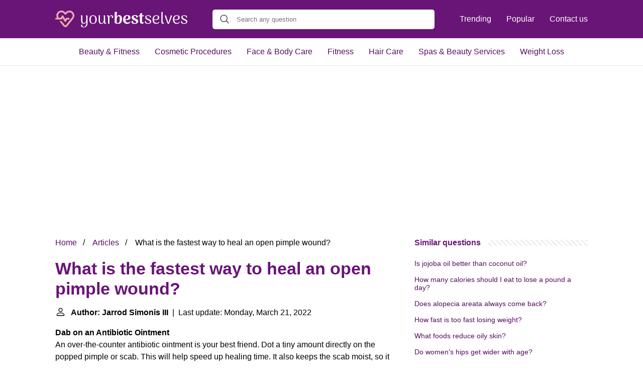

--- FILE ---
content_type: text/html; charset=UTF-8
request_url: https://yourbestselves.com/what-is-the-fastest-way-to-heal-an-open-pimple-wound
body_size: 15048
content:
<!DOCTYPE html>
<html lang="en">
<head>
    <meta charset="utf-8">
    <meta http-equiv="X-UA-Compatible" content="IE=edge">
    <meta name="viewport" content="width=device-width, initial-scale=1, maximum-scale=1">
    <title>What is the fastest way to heal an open pimple wound?</title>
    <meta name="description" content="Dab on an Antibiotic Ointment An over-the-counter antibiotic ointment is your best friend. Dot a tiny amount directly on the popped pimple or scab. This will">
    <link rel="apple-touch-icon" sizes="57x57" href="favicon/apple-icon-57x57.png">
    <link rel="apple-touch-icon" sizes="60x60" href="favicon/apple-icon-60x60.png">
    <link rel="apple-touch-icon" sizes="72x72" href="favicon/apple-icon-72x72.png">
    <link rel="apple-touch-icon" sizes="76x76" href="favicon/apple-icon-76x76.png">
    <link rel="apple-touch-icon" sizes="114x114" href="favicon/apple-icon-114x114.png">
    <link rel="apple-touch-icon" sizes="120x120" href="favicon/apple-icon-120x120.png">
    <link rel="apple-touch-icon" sizes="144x144" href="favicon/apple-icon-144x144.png">
    <link rel="apple-touch-icon" sizes="152x152" href="favicon/apple-icon-152x152.png">
    <link rel="apple-touch-icon" sizes="180x180" href="favicon/apple-icon-180x180.png">
    <link rel="icon" type="image/png" sizes="192x192"  href="favicon/android-icon-192x192.png">
    <link rel="icon" type="image/png" sizes="32x32" href="favicon/favicon-32x32.png">
    <link rel="icon" type="image/png" sizes="96x96" href="favicon/favicon-96x96.png">
    <link rel="icon" type="image/png" sizes="16x16" href="favicon/favicon-16x16.png">
    <link rel="manifest" href="favicon/manifest.json">
    <meta name="msapplication-TileColor" content="#ffffff">
    <meta name="msapplication-TileImage" content="favicon/ms-icon-144x144.png">
    <meta name="theme-color" content="#ffffff">
    <meta name="p:domain_verify" content="470ea6ec1a5750a57ac88f2055e8b761"/>
    <!-- Global site tag (gtag.js) - Google Analytics -->
    <script async src="https://www.googletagmanager.com/gtag/js?id=G-3ZNGJSLWZ4" type="7fca1b8472c18cd9d9a189f2-text/javascript"></script>
    <script type="7fca1b8472c18cd9d9a189f2-text/javascript">
        window.dataLayer = window.dataLayer || [];
        function gtag(){dataLayer.push(arguments);}
        gtag('js', new Date());

        gtag('config', 'G-3ZNGJSLWZ4');
    </script>
            <style>
            /*** Start global ***/
            *,
            *::before,
            *::after {
                box-sizing: border-box;
            }
            html {
                font-family: sans-serif;
                line-height: 1.15;
                -webkit-text-size-adjust: 100%;
                -webkit-tap-highlight-color: rgba($black, 0);
            }
            body {
                margin: 0;
                font-size: 1rem;
                font-weight: 400;
                line-height: 1.5;
                color: #000;
                font-family: Arial,Helvetica,sans-serif;
                overflow-x: hidden;
            }
            aside, footer, header, main {
                display: block;
            }
            h1, h2, h3, h4, h5, h6 {
                margin-top: 0;
                margin-bottom: 15px;
            }
            h1 {
                font-size: 2.1rem;
                line-height: 1.2;
                color: #691477;
            }
            a {
                color: #580B64;
                text-decoration: none;
            }
            a:hover {
                text-decoration: underline;
            }
            h3 {
                margin:30px 0 10px 0;
            }
            h3 a {
                text-decoration: none;
            }
            .container {
                width: 1100px;
                max-width: 100%;
                margin: auto;
                display: flex;
            }
            @media screen and (max-width: 768px) {
                .container {
                    display: block;
                }
            }
            header .container,
            footer .container {
                padding-left: 20px;
                padding-right: 20px;
                align-items: center;
            }
            .btn {
                background: #691477;
                color: #fff;
                border-radius: 3px;
                padding: 5px 10px;
                display: inline-flex;
                align-items: center;
            }
            .btn:hover {
                text-decoration: none;
            }
            .btn-red {
                background: #f05555;
            }
            .btn svg {
                margin-right: 10px;
                fill: #000;
                width:18px;
                height: 18px;
            }

            /*** Start header ***/
            header {
                position: relative;
                z-index: 99;
                padding: 15px 0;
                background-color: #691477;
            }
            @media screen and (max-width: 768px) {
                header {
                    padding: 5px 0;
                }
            }
            .logo {
                display: flex;
                align-items: center;
                height: 46px;
                margin-right: 50px;
            }
            .logo a {
                display: flex;
            }
            @media screen and (max-width: 768px) {
                .logo {
                    margin: auto;
                }
            }
            .logo svg  {
                position: relative;
            }
            @media screen and (max-width: 768px) {
                .logo svg  {
                    top: 0;
                    width: 180px;
                    height: 30px;
                }
            }
            .js-search-trigger {
                display: none;
                position: absolute;
                top: 11px;
                right: 60px;
                padding: 5px;
                border: 0;
                background: none;
            }
            .js-search-trigger svg {
                width: 22px;
                height: 22px;
            }
            .search-header {
                display: block;
                position: relative;
                width: 100%;
            }
            @media screen and (max-width: 768px) {
                .js-search-trigger {
                    display: block;
                }
                .search-header {
                    display: none;
                    position: absolute;
                    top: 56px;
                    right: 0;
                    left: 0;
                    width: auto;
                    padding: 10px 15px;
                    background: #f5f5f5;
                }
                .search-header.open {
                    display: block;
                }
                .search-header .input-group {
                    border: 1px solid #ddd !important;
                }
            }

            .search-header .input-group {
                border: 0;
                border-radius: 5px;
                display: flex;
                background: #fff;
                align-items: center;
            }
            .search-header .input-group svg {
                margin: 0 5px 0 15px;
            }
            #search-header-input {
                padding:12px 10px;
                width: calc(100% - 40px);
                border: none;
                border-radius: 5px;
                outline:none;
            }
            #search-header-result {
                position: absolute;
                top: 55px;
                list-style: none;
                touch-action: manipulation;
                background: #fff;
                padding: 15px;
                width: 100%;
                border: 1px solid #ddd;
                border-radius: 5px;
                z-index: 5;
                box-shadow: 0 0 20px rgba(0,0,0, 0.1);
            }
            @media screen and (max-width: 768px) {
                .search-header {
                    display: none;
                }
                #search-header-result {
                    width: calc(100vw - 40px);
                }
            }
            #search-header-result:after {
                transform: rotate(135deg);
                width: 12px;
                height: 12px;
                top: -7px;
                content: '';
                display: block;
                position: absolute;
                background: #fff;
                left: 48%;
                border: 1px solid #ddd;
                border-top: 0 none;
                border-right: 0 none;
            }
            #search-header-result ul {
                padding:0;
                margin:0;
                list-style:none;
            }
            #search-header-result ul li {
                border-bottom: 1px solid #e5e5e5;
                display: block;
                padding: .5rem 0;
            }
            #search-header-result ul li:last-child {
                border:none;
            }
            .main-nav {
                margin-left: 50px;
                order: 2;
                display: flex;
                align-items: center;
            }
            @media screen and (max-width: 768px) {
                .main-nav {
                    display: none;
                }
            }
            .main-nav ul {
                display: flex;
                list-style:none;
                padding:0;
                margin:0;
            }
            .main-nav ul li {
                margin:0 15px;
                white-space: nowrap;
                list-style:none;
            }
            .main-nav ul li:first-child {
                margin-left: 0;
            }
            .main-nav ul li:last-child {
                margin-right: 0;
            }
            .main-nav ul li a {
                color: #fff;
                padding: 10px 0;
                display: inline-block;
            }

            .js-mobile-navigation-trigger {
                position: absolute;
                top: 4px;
                right: 10px;
                display: flex;
                flex-direction: column;
                align-items: center;
                justify-content: center;
                width: 45px;
                height: 45px;
                padding: 10px;
                border: 0;
                background: none;
            }
            @media screen and (min-width: 768px) {
                .js-mobile-navigation-trigger {
                    display: none;
                }
            }
            .js-mobile-navigation-trigger span {
                display: block;
                width: 20px;
                height: 2px;
                margin-bottom: 6px;
                background: white;
                border-radius: 5px;
                transition: all .5s ease;
            }
            .js-mobile-navigation-trigger span:last-of-type {
                margin-bottom: 0;
            }
            .js-mobile-navigation-trigger.open span:nth-child(1) {
                margin: 2px 0 0 0;
                transform: rotate(45deg);
            }
            .js-mobile-navigation-trigger.open span:nth-child(2) {
                margin: -2px 0 0 0;
                transform: rotate(-45deg);
            }
            .js-mobile-navigation-trigger.open span:nth-child(3) {
                opacity: 0;
            }

            @media screen and (max-width: 768px) {
                .mobile-navigation-open .main-navigation {
                    display: block;
                }
                .main-navigation {
                    display: none;
                    position: absolute;
                    z-index: 99;
                    right: 0;
                    left: 0;
                    padding: 20px;
                    background: white;
                    box-shadow: 0 1px 10px -3px #ccc;
                }
                .main-navigation ul {
                    list-style: none;
                    margin: 0;
                    padding: 0;
                }
                .main-navigation ul li a {
                    display: block;
                    padding: 8px 0;
                    font-weight: bold;
                }
            }
            @media screen and (min-width: 768px) {
                .main-navigation {
                    border-bottom: 1px solid #e7e7e7;
                }

                .main-navigation ul {
                    display: flex;
                    width: 100%;
                    justify-content: center;
                    list-style: none;
                    margin: 0;
                    padding: 0;
                }

                .main-navigation ul li a {
                    display: block;
                    padding: 15px;
                }
            }
            /*** Start footer ***/
            footer {
                background-color: #580B64;
                padding: 20px 0;
                color: #fff;
            }
            footer .footer-links {
                display: flex;
                width: 100%;
                justify-content: space-between;
                align-items: center;
            }
            footer .footer-links ul {
                display: flex;
                list-style: none;
                margin: 0;
                padding: 0;
            }
            footer .footer-links ul li {
                margin: 0 15px;
            }
            footer .footer-links ul.social li {
                margin: 0 10px;
            }
            footer .footer-links ul li:first-child {
                margin-left: 0;
            }
            footer .footer-links ul li:last-child {
                margin-right: 0;
            }
            footer .footer-links ul li a {
                color: white;
                padding:5px 0;
                display: inline-block;
            }
            footer .footer-links ul li a:hover {
                text-decoration: underline;
            }
            @media screen and (max-width: 768px) {
                footer div {
                    flex-direction: column;
                    text-align: center;
                }
                footer .footer-links ul.social {
                    margin-top: 10px;
                }
            }
            /*** Start content ***/
            main {
                width: 65%;
            }
            .full {
                width: 100%;
            }
            aside {
                width: 35%;
            }
            main, aside {
                padding: 30px 20px;
            }
            @media screen and (max-width: 768px) {
                main, aside {
                    width: 100%;
                }
            }
            aside .inner {
                margin-bottom: 30px;
            }
            aside .inner .title-holder {
                position: relative;
            }
            aside .inner .title-holder:before {
                content: "";
                position: absolute;
                left: 0;
                bottom: 6px;
                width: 100%;
                height: 12px;
                background-image: linear-gradient(45deg, #eeeeee 20%, #ffffff 20%, #ffffff 50%, #eeeeee 50%, #eeeeee 70%, #ffffff 70%, #ffffff 100%);
                background-size: 10px 10px;
            }
            aside .inner .title {
                background: #fff;
                display: inline-block;
                font-weight: bold;
                padding-right: 15px;
                position: relative;
                color: #691477;
            }
            aside .inner ul {
                margin:0;
                padding: 15px 0;
                list-style:none;
                background: #fff;
                border-bottom: 2px solid #eee;
            }
            aside .inner ul li {
                margin-bottom: 10px;
                display: flex;
                line-height: normal; font-size: 0.9rem;
            }
            aside .inner ul li span {
                background: #FBD200;
                color: #333;
                padding: 0 15px;
                margin: 0 15px 0 0;
                border-radius: 3px;
                font-size: 0.9rem;
                height: 28px;
                display: inline-flex;
                align-items: center;
            }
            aside .inner ul li a {
                display: inline-block;
                margin-top: 6px;
            }
            .rating__stars {
                --star-size: 24px;
                --star-color: #ddd;
                --star-background: #ffbf00;
                --percent: calc(var(--rating) / 5 * 100%);
                display: inline-block;
                font-size: var(--star-size);
                font-family: Times;
                position: relative;
                top: 2px;
            }
            .rating__stars:before {
                content: '★★★★★';
                letter-spacing: 3px;
                background: linear-gradient(90deg, var(--star-background) var(--percent), var(--star-color) var(--percent));
                -webkit-background-clip: text;
                -webkit-text-fill-color: transparent;
            }
            .embed-responsive {
                position: relative;
                display: block;
                width: 100%;
                padding: 0;
                overflow: hidden;
            }

            .embed-responsive:before {
                display: block;
                content: "";
                padding-top: 56.25%;
            }

            .embed-responsive iframe {
                position: absolute;
                top: 0;
                bottom: 0;
                left: 0;
                width: 100%;
                height: 100%;
                border: 0;
            }
            .hide-desktop {
                display: none;
            }
            @media screen and (max-width: 768px) {
                .hide-desktop {
                    display: block;
                }
            }
            /* Style the list */
            ul.breadcrumb {
                margin: 0 0 10px 0;
                padding: 0 0 10px 0;
                list-style: none;
            }

            /* Display list items side by side */
            ul.breadcrumb li {
                display: inline;
                font-size: 16px;
            }

            /* Add a slash symbol (/) before/behind each list item */
            ul.breadcrumb li+li:before {
                padding: 8px;
                color: black;
                content: "/\00a0";
            }

            /* Add a color to all links inside the list */
            ul.breadcrumb li a {
                color: #580B64;
                text-decoration: none;
            }

            /* Add a color on mouse-over */
            ul.breadcrumb li a:hover {
                text-decoration: underline;
            }
        </style>
                <script async src="https://pagead2.googlesyndication.com/pagead/js/adsbygoogle.js?client=ca-pub-1458481470117418" crossorigin="anonymous" type="7fca1b8472c18cd9d9a189f2-text/javascript"></script>
    </head>
<body>

<header>
    <div class="container">
        <span class="logo">
        <a href="/">
            <svg width="263" height="34" viewBox="0 0 263 34" fill="none" xmlns="http://www.w3.org/2000/svg"><path d="M64.2 24.432c0 6.016-2.507 9.024-7.52 9.024-1.536 0-2.837-.277-3.904-.832-1.045-.555-1.568-1.43-1.568-2.624 0-.597.17-1.099.512-1.504.363-.405.832-.608 1.408-.608s.992.16 1.248.48c-.277.17-.48.395-.608.672a2.125 2.125 0 0 0-.192.832c0 .832.299 1.45.896 1.856.619.427 1.355.64 2.208.64 1.75 0 3.04-.661 3.872-1.984.832-1.323 1.248-3.296 1.248-5.92 0-.704.032-1.472.096-2.304-.448 1.301-1.141 2.315-2.08 3.04-.939.725-2.09 1.088-3.456 1.088-1.643 0-2.859-.512-3.648-1.536-.79-1.045-1.195-2.773-1.216-5.184V13.36c0-1.472-.139-2.624-.416-3.456.47-.384.97-.576 1.504-.576.427 0 .768.128 1.024.384.277.256.416.608.416 1.056l.032 8.48c0 1.963.224 3.392.672 4.288.47.875 1.237 1.312 2.304 1.312 1.301 0 2.4-.619 3.296-1.856.896-1.259 1.344-3.179 1.344-5.76 0-2.688-.021-4.437-.064-5.248-.043-.81-.17-1.504-.384-2.08.448-.384.939-.576 1.472-.576.427 0 .779.139 1.056.416.277.277.416.65.416 1.12l.032 13.568ZM75.236 26.416c-2.304 0-4.107-.747-5.408-2.24-1.28-1.515-1.92-3.616-1.92-6.304s.64-4.779 1.92-6.272c1.301-1.515 3.104-2.272 5.408-2.272 2.325 0 4.128.757 5.408 2.272 1.301 1.493 1.952 3.584 1.952 6.272s-.65 4.79-1.952 6.304c-1.28 1.493-3.083 2.24-5.408 2.24Zm0-1.152c1.493 0 2.635-.63 3.424-1.888.79-1.28 1.184-3.115 1.184-5.504 0-2.39-.395-4.213-1.184-5.472-.79-1.259-1.93-1.888-3.424-1.888-1.493 0-2.635.63-3.424 1.888-.79 1.259-1.184 3.083-1.184 5.472 0 2.39.395 4.224 1.184 5.504.79 1.259 1.93 1.888 3.424 1.888ZM100.928 23.856c.256.341.384.672.384.992 0 .448-.171.81-.512 1.088-.341.256-.81.384-1.408.384-1.664 0-2.496-1.088-2.496-3.264v-.64c-.448 1.259-1.141 2.24-2.08 2.944-.939.704-2.037 1.056-3.296 1.056-1.75 0-3.019-.512-3.808-1.536-.79-1.024-1.195-2.752-1.216-5.184V13.36c0-1.472-.139-2.624-.416-3.456.47-.384.97-.576 1.504-.576.427 0 .768.128 1.024.384.277.256.416.608.416 1.056l.032 8.608c0 1.387.096 2.485.288 3.296.213.81.544 1.408.992 1.792.47.363 1.11.544 1.92.544.725 0 1.419-.256 2.08-.768.683-.533 1.237-1.365 1.664-2.496.448-1.152.672-2.603.672-4.352 0-2.752-.021-4.544-.064-5.376-.043-.832-.17-1.536-.384-2.112.448-.384.939-.576 1.472-.576.427 0 .779.139 1.056.416.277.277.416.65.416 1.12l.032 11.84c0 .597.064 1.024.192 1.28.15.235.384.352.704.352.384 0 .661-.16.832-.48ZM111.597 9.328c1.109 0 1.995.299 2.656.896.683.576 1.024 1.387 1.024 2.432 0 .704-.203 1.29-.608 1.76-.405.448-.885.672-1.44.672-.469 0-.789-.107-.96-.32.235-.363.395-.693.48-.992.085-.32.128-.672.128-1.056 0-1.323-.619-1.984-1.856-1.984-.96 0-1.771.619-2.432 1.856-.64 1.216-.96 3.115-.96 5.696v1.728c0 1.92.021 3.221.064 3.904.043.683.16 1.28.352 1.792-.448.384-.949.576-1.504.576-.427 0-.779-.128-1.056-.384-.277-.277-.416-.65-.416-1.12V13.008c0-.597-.075-1.024-.224-1.28-.128-.256-.352-.384-.672-.384-.405 0-.683.17-.832.512-.256-.363-.384-.704-.384-1.024 0-.448.171-.8.512-1.056.341-.277.811-.416 1.408-.416.832 0 1.451.299 1.856.896.427.576.629 1.44.608 2.592v.16c.363-1.216.907-2.133 1.632-2.752.725-.619 1.6-.928 2.624-.928ZM125.082 26.448c-1.387 0-2.699-.181-3.936-.544-1.237-.384-2.229-.907-2.976-1.568V4.72c0-.661.203-1.184.608-1.568.427-.405.96-.608 1.6-.608.555 0 1.045.096 1.472.288.448.192.811.405 1.088.64-.448 1.792-.672 4-.672 6.624v2.272c.384-1.024.992-1.835 1.824-2.432.853-.597 1.877-.896 3.072-.896 1.792 0 3.179.661 4.16 1.984 1.003 1.301 1.504 3.339 1.504 6.112 0 2.965-.629 5.259-1.888 6.88-1.237 1.621-3.189 2.432-5.856 2.432Zm-.288-1.664c1.408-.021 2.357-.704 2.848-2.048.512-1.344.768-3.21.768-5.6 0-2.07-.171-3.573-.512-4.512-.341-.939-.907-1.408-1.696-1.408-1.259 0-2.229.672-2.912 2.016-.661 1.323-.992 2.955-.992 4.896v5.888c.299.235.672.427 1.12.576.469.128.928.192 1.376.192ZM148.945 21.392c.341.15.512.437.512.864 0 .277-.075.597-.224.96-.406 1.024-1.142 1.824-2.208 2.4-1.067.555-2.358.832-3.872.832-2.475 0-4.438-.757-5.888-2.272-1.451-1.536-2.176-3.69-2.176-6.464 0-2.71.704-4.832 2.112-6.368 1.408-1.536 3.413-2.304 6.016-2.304 1.898 0 3.456.427 4.672 1.28 1.216.832 1.824 2.016 1.824 3.552 0 1.557-.63 2.763-1.888 3.616-1.259.853-2.944 1.28-5.056 1.28-1.366 0-2.422-.043-3.168-.128.149 1.856.618 3.19 1.408 4 .81.81 1.92 1.216 3.328 1.216 1.13 0 2.09-.224 2.88-.672.789-.448 1.365-1.045 1.728-1.792Zm-5.888-10.912c-1.11 0-1.974.597-2.592 1.792-.619 1.173-.928 2.805-.928 4.896v.032l1.088.032c1.322 0 2.421-.277 3.296-.832.896-.555 1.344-1.621 1.344-3.2 0-1.813-.736-2.72-2.208-2.72ZM157.853 26.448c-2.005 0-3.53-.341-4.576-1.024-1.024-.683-1.536-1.59-1.536-2.72 0-.597.182-1.12.544-1.568.384-.448.982-.672 1.792-.672.15 0 .395.021.736.064a3.26 3.26 0 0 0-.064.736c0 .363.043.683.128.96.107.747.459 1.387 1.056 1.92.598.512 1.43.768 2.496.768.875 0 1.579-.16 2.112-.48.534-.341.8-.843.8-1.504 0-.533-.17-.981-.512-1.344a3.748 3.748 0 0 0-1.152-.928c-.426-.256-1.141-.619-2.144-1.088-1.152-.555-2.069-1.045-2.752-1.472a5.906 5.906 0 0 1-1.76-1.728c-.49-.725-.736-1.621-.736-2.688 0-1.557.598-2.72 1.792-3.488 1.195-.79 2.71-1.184 4.544-1.184 1.771 0 3.179.277 4.224.832 1.067.533 1.6 1.301 1.6 2.304 0 .533-.16.981-.48 1.344-.298.363-.789.555-1.472.576a2.635 2.635 0 0 1-.48.032c-.128 0-.341-.021-.64-.064.022-.107.032-.288.032-.544 0-.533-.085-.97-.256-1.312-.17-.533-.49-.95-.96-1.248-.469-.299-1.045-.448-1.728-.448-.704 0-1.29.15-1.76.448-.469.299-.704.747-.704 1.344 0 .555.171 1.045.512 1.472a5.06 5.06 0 0 0 1.248 1.056c.512.277 1.227.64 2.144 1.088 1.152.555 2.07 1.045 2.752 1.472a5.832 5.832 0 0 1 1.792 1.6c.512.661.768 1.45.768 2.368 0 .896-.256 1.739-.768 2.528-.49.768-1.29 1.397-2.4 1.888-1.088.47-2.485.704-4.192.704ZM172.848 9.52c.448 0 1.152-.01 2.112-.032.981-.043 1.536-.075 1.664-.096l-.032.992c-.021.32-.128.576-.32.768-.192.17-.437.256-.736.256h-2.848V21.552c0 1.13.491 1.696 1.472 1.696.256 0 .512-.032.768-.096.277-.085.448-.203.512-.352.277.363.416.8.416 1.312 0 .661-.309 1.195-.928 1.6s-1.44.608-2.464.608c-1.237 0-2.197-.395-2.88-1.184-.683-.79-1.024-1.867-1.024-3.232V11.408h-.448c-.875 0-1.515.032-1.92.096l.032-.992c.021-.32.128-.565.32-.736a1.19 1.19 0 0 1 .768-.256h1.248V7.376c0-.661.224-1.184.672-1.568.448-.384 1.024-.576 1.728-.576.512 0 .971.096 1.376.288.405.192.725.405.96.64a19.369 19.369 0 0 0-.544 3.36h.096ZM184.449 26.416c-1.984 0-3.477-.352-4.48-1.056-.981-.725-1.472-1.664-1.472-2.816 0-.533.128-.96.384-1.28.256-.341.662-.512 1.216-.512.214 0 .384.01.512.032a3.156 3.156 0 0 0-.096.768c0 .235.011.427.032.576.043.939.427 1.685 1.152 2.24.747.555 1.739.832 2.976.832 1.216 0 2.187-.213 2.912-.64.726-.427 1.088-1.056 1.088-1.888 0-.768-.277-1.376-.832-1.824-.554-.448-1.429-.939-2.624-1.472l-1.024-.48c-1.194-.555-2.112-1.024-2.752-1.408-.618-.384-1.162-.907-1.632-1.568-.448-.661-.672-1.493-.672-2.496 0-1.387.544-2.421 1.632-3.104 1.088-.683 2.464-1.024 4.128-1.024 1.75 0 3.115.288 4.096.864.982.555 1.472 1.333 1.472 2.336 0 .896-.394 1.387-1.184 1.472a2.798 2.798 0 0 1-.416.064c-.128 0-.298-.021-.512-.064.043-.256.064-.47.064-.64 0-.277-.032-.512-.096-.704-.085-.704-.437-1.237-1.056-1.6-.597-.363-1.418-.544-2.464-.544-.96 0-1.749.181-2.368.544-.618.341-.928.896-.928 1.664 0 .64.182 1.195.544 1.664.363.448.79.821 1.28 1.12.512.277 1.28.661 2.304 1.152l.704.32c1.046.49 1.878.928 2.496 1.312.64.363 1.174.843 1.6 1.44.448.597.672 1.312.672 2.144 0 1.259-.522 2.336-1.568 3.232-1.045.896-2.741 1.344-5.088 1.344ZM206.554 21.872c.32.107.48.352.48.736 0 .213-.064.501-.192.864-.405.939-1.12 1.664-2.144 2.176-1.003.512-2.187.768-3.552.768-2.347 0-4.181-.725-5.504-2.176-1.323-1.472-1.984-3.563-1.984-6.272 0-2.688.651-4.8 1.952-6.336 1.323-1.536 3.211-2.304 5.664-2.304 1.771 0 3.189.405 4.256 1.216 1.067.79 1.6 1.92 1.6 3.392 0 1.579-.64 2.784-1.92 3.616-1.28.832-3.061 1.248-5.344 1.248-1.259 0-2.411-.075-3.456-.224.128 2.155.661 3.712 1.6 4.672.96.939 2.208 1.408 3.744 1.408 1.173 0 2.187-.235 3.04-.704.853-.49 1.44-1.184 1.76-2.08Zm-5.376-11.392c-1.451 0-2.613.608-3.488 1.824-.853 1.195-1.291 2.923-1.312 5.184 1.024.085 1.856.139 2.496.16 1.707 0 3.051-.299 4.032-.896 1.003-.619 1.504-1.664 1.504-3.136 0-1.13-.309-1.93-.928-2.4-.619-.49-1.387-.736-2.304-.736ZM214.194 26.32c-.96 0-1.707-.31-2.24-.928-.534-.619-.8-1.493-.8-2.624V4.048c0-.448.138-.79.416-1.024.277-.256.64-.384 1.088-.384.533 0 1.024.192 1.472.576-.171.555-.288 1.27-.352 2.144-.043.875-.064 2.24-.064 4.096V22.64c0 .555.096.981.288 1.28.213.277.522.416.928.416.234 0 .458-.053.672-.16a1.19 1.19 0 0 0 .512-.512c.234.32.352.65.352.992 0 .49-.224.896-.672 1.216-.427.299-.96.448-1.6.448ZM230.787 9.552c1.002 0 1.493.395 1.472 1.184 0 .47-.096.95-.288 1.44l-5.344 13.76a3.952 3.952 0 0 1-1.728.416c-.79 0-1.291-.32-1.504-.96l-5.056-13.76c-.256-.704-.502-1.195-.736-1.472.362-.405.864-.608 1.504-.608a1.7 1.7 0 0 1 .992.288c.277.17.458.427.544.768l4.608 14.08 4.256-13.12c.106-.533.16-.875.16-1.024 0-.341-.054-.587-.16-.736.405-.17.832-.256 1.28-.256ZM247.117 21.872c.32.107.48.352.48.736 0 .213-.064.501-.192.864-.406.939-1.12 1.664-2.144 2.176-1.003.512-2.187.768-3.552.768-2.347 0-4.182-.725-5.504-2.176-1.323-1.472-1.984-3.563-1.984-6.272 0-2.688.65-4.8 1.952-6.336 1.322-1.536 3.21-2.304 5.664-2.304 1.77 0 3.189.405 4.256 1.216 1.066.79 1.6 1.92 1.6 3.392 0 1.579-.64 2.784-1.92 3.616-1.28.832-3.062 1.248-5.344 1.248-1.259 0-2.411-.075-3.456-.224.128 2.155.661 3.712 1.6 4.672.96.939 2.208 1.408 3.744 1.408 1.173 0 2.186-.235 3.04-.704.853-.49 1.44-1.184 1.76-2.08Zm-5.376-11.392c-1.451 0-2.614.608-3.488 1.824-.854 1.195-1.291 2.923-1.312 5.184 1.024.085 1.856.139 2.496.16 1.706 0 3.05-.299 4.032-.896 1.002-.619 1.504-1.664 1.504-3.136 0-1.13-.31-1.93-.928-2.4-.619-.49-1.387-.736-2.304-.736ZM256.324 26.416c-1.984 0-3.477-.352-4.48-1.056-.981-.725-1.472-1.664-1.472-2.816 0-.533.128-.96.384-1.28.256-.341.662-.512 1.216-.512.214 0 .384.01.512.032a3.156 3.156 0 0 0-.096.768c0 .235.011.427.032.576.043.939.427 1.685 1.152 2.24.747.555 1.739.832 2.976.832 1.216 0 2.187-.213 2.912-.64.726-.427 1.088-1.056 1.088-1.888 0-.768-.277-1.376-.832-1.824-.554-.448-1.429-.939-2.624-1.472l-1.024-.48c-1.194-.555-2.112-1.024-2.752-1.408-.618-.384-1.162-.907-1.632-1.568-.448-.661-.672-1.493-.672-2.496 0-1.387.544-2.421 1.632-3.104 1.088-.683 2.464-1.024 4.128-1.024 1.75 0 3.115.288 4.096.864.982.555 1.472 1.333 1.472 2.336 0 .896-.394 1.387-1.184 1.472a2.798 2.798 0 0 1-.416.064c-.128 0-.298-.021-.512-.064.043-.256.064-.47.064-.64 0-.277-.032-.512-.096-.704-.085-.704-.437-1.237-1.056-1.6-.597-.363-1.418-.544-2.464-.544-.96 0-1.749.181-2.368.544-.618.341-.928.896-.928 1.664 0 .64.182 1.195.544 1.664.363.448.79.821 1.28 1.12.512.277 1.28.661 2.304 1.152l.704.32c1.046.49 1.878.928 2.496 1.312.64.363 1.174.843 1.6 1.44.448.597.672 1.312.672 2.144 0 1.259-.522 2.336-1.568 3.232-1.045.896-2.741 1.344-5.088 1.344Z" fill="#fff"/><path d="M12.022 17.86c.636 0 1.222-.344 1.515-.883l1.124-2.009 3.763 6.762c.294.54.88.882 1.515.882.636 0 1.222-.343 1.515-.882l2.15-3.822h3.03c.978 0 1.76-.784 1.76-1.764s-.782-1.764-1.76-1.764H22.58c-.636 0-1.222.343-1.515.882l-1.125 2.01-3.763-6.762c-.635-1.128-2.443-1.128-3.03 0l-2.15 3.821H7.38l-.098-.098c-2.15-2.695-2.053-6.663.342-8.917 1.32-1.274 3.079-1.96 4.936-1.813a6.393 6.393 0 0 1 4.643 2.4l1.124 1.422c.44.539 1.075.833 1.76.833.683 0 1.319-.294 1.759-.833l.928-1.127c2.2-2.744 6.06-3.48 8.797-1.666 1.564 1.029 2.59 2.597 2.883 4.41a6.445 6.445 0 0 1-1.32 5.046L21.113 28.982c-.342.441-.83.49-1.026.49-.244 0-.684-.049-1.026-.49l-6.353-7.987H8.259l8.113 10.192A4.741 4.741 0 0 0 20.135 33c1.466 0 2.834-.686 3.763-1.813l11.925-14.994a9.981 9.981 0 0 0 2.052-7.79 9.998 9.998 0 0 0-4.398-6.762C29.274-1.103 23.409-.074 20.135 3.993l-.196-.245C18.18 1.543 15.59.22 12.804.024A9.945 9.945 0 0 0 5.18 2.817C2.101 5.806 1.466 10.509 3.323 14.38H1.76C.782 14.38 0 15.164 0 16.144s.782 1.715 1.71 1.715h10.312Z" fill="#EEA9A9"/></svg>
        </a>
        </span>
        <span class="main-nav">
            <ul>
                <li><a href="/trending">Trending</a></li>
                <li><a href="/popular">Popular</a></li>
                <li><a href="/contact-us">Contact us</a></li>
            </ul>
        </span>
        <span class="search-header">
            <span class="input-group">
                <svg xmlns="http://www.w3.org/2000/svg" viewBox="0 0 512 512" width="18" height="18"><path fill="#444" d="M495 466.2L377.2 348.4c29.2-35.6 46.8-81.2 46.8-130.9C424 103.5 331.5 11 217.5 11 103.4 11 11 103.5 11 217.5S103.4 424 217.5 424c49.7 0 95.2-17.5 130.8-46.7L466.1 495c8 8 20.9 8 28.9 0 8-7.9 8-20.9 0-28.8zm-277.5-83.3C126.2 382.9 52 308.7 52 217.5S126.2 52 217.5 52C308.7 52 383 126.3 383 217.5s-74.3 165.4-165.5 165.4z"></path></svg>
                <input type="text" id="search-header-input" placeholder="Search any question"
                       data-target="search-header-result">
            </span>
            <div id="search-header-result" style="display:none;"></div>
        </span>

        <button type="button" class="js-search-trigger">
            <svg xmlns="http://www.w3.org/2000/svg" viewBox="0 0 512 512" width="18" height="18">
                <path fill="#fff"
                      d="M495 466.2L377.2 348.4c29.2-35.6 46.8-81.2 46.8-130.9C424 103.5 331.5 11 217.5 11 103.4 11 11 103.5 11 217.5S103.4 424 217.5 424c49.7 0 95.2-17.5 130.8-46.7L466.1 495c8 8 20.9 8 28.9 0 8-7.9 8-20.9 0-28.8zm-277.5-83.3C126.2 382.9 52 308.7 52 217.5S126.2 52 217.5 52C308.7 52 383 126.3 383 217.5s-74.3 165.4-165.5 165.4z"></path>
            </svg>
        </button>

        <button type="button" class="js-mobile-navigation-trigger">
            <span></span>
            <span></span>
            <span></span>
        </button>
    </div>
</header>

<div class="main-navigation">
    <div class="container">
        <ul>
            <li><a href="/category/beauty-fitness">Beauty & Fitness</a></li>
            <li><a href="/category/cosmetic-procedures">Cosmetic Procedures</a></li>
            <li><a href="/category/face-body-care">Face & Body Care</a></li>
            <li><a href="/category/fitness">Fitness</a></li>
            <li><a href="/category/hair-care">Hair Care</a></li>
            <li><a href="/category/spas-beauty-services">Spas & Beauty Services</a></li>
            <li><a href="/category/weight-loss">Weight Loss</a></li>
            <li class="hide-desktop">
                <a href="/trending">Trending</a>
            </li>
            <li class="hide-desktop">
                <a href="/popular">Popular</a>
            </li>
            <li class="hide-desktop">
                <a href="/contact-us">Contact us</a>
            </li>
        </ul>
    </div>
</div>
            <div style="margin-top: 30px; text-align: center;position: relative;min-height: 280px;">
            <!-- yourbestselves-top-banner -->
            <ins class="adsbygoogle"
                 style="display:block"
                 data-ad-client="ca-pub-1458481470117418"
                 data-ad-slot="1960851681"
                 data-ad-format="auto"
                 data-full-width-responsive="true"></ins>
            <script type="7fca1b8472c18cd9d9a189f2-text/javascript">
                (adsbygoogle = window.adsbygoogle || []).push({});
            </script>
        </div>
    
<div class="container">
<script type="application/ld+json">
    {
        "@context": "https://schema.org",
        "@type": "BreadcrumbList",
        "itemListElement": [{
            "@type": "ListItem",
            "position": 1,
            "name": "Home",
            "item": "https://yourbestselves.com/"
        },{
            "@type": "ListItem",
            "position": 2,
            "name": "Articles",
            "item": "https://yourbestselves.com/articles"
        },{
            "@type": "ListItem",
            "position": 3,
            "name": "What is the fastest way to heal an open pimple wound?"
        }]
    }
</script>
<main>
    <nav aria-label="breadcrumb">
        <ul class="breadcrumb">
            <li>
                <a href="/">Home</a>
            </li>
            <li>
                <a href="/articles">Articles</a>
            </li>
            <li>
                What is the fastest way to heal an open pimple wound?
            </li>
        </ul>
    </nav>
    <div>
        
        <h1>What is the fastest way to heal an open pimple wound?</h1>
        <b><svg style="float: left;margin-right: 10px;" width="21" height="21" viewBox="0 0 16 16" fill="currentColor" xmlns="http://www.w3.org/2000/svg"><path fill-rule="evenodd" d="M10 5a2 2 0 1 1-4 0 2 2 0 0 1 4 0zM8 8a3 3 0 1 0 0-6 3 3 0 0 0 0 6zm6 5c0 1-1 1-1 1H3s-1 0-1-1 1-4 6-4 6 3 6 4zm-1-.004c-.001-.246-.154-.986-.832-1.664C11.516 10.68 10.289 10 8 10c-2.29 0-3.516.68-4.168 1.332-.678.678-.83 1.418-.832 1.664h10z"/>
            </svg>Author: Jarrod Simonis III</b>&nbsp;&nbsp;|&nbsp;&nbsp;Last update: Monday, March 21, 2022</b><br>

        <p><span><div><b>Dab on an Antibiotic Ointment</b></div><span> An over-the-counter antibiotic ointment is your best friend. Dot a tiny amount directly on the popped pimple or scab. This will help speed up healing time. It also keeps the scab moist, so it won't look as dry, crackly, and obvious.</span></span></p>

                    <!-- yourbestselves-main-content-banner -->
            <ins class="adsbygoogle"
                 style="display:block"
                 data-ad-client="ca-pub-1458481470117418"
                 data-ad-slot="5325381629"
                 data-ad-format="auto"
                 data-full-width-responsive="true"></ins>
            <script type="7fca1b8472c18cd9d9a189f2-text/javascript">
                (adsbygoogle = window.adsbygoogle || []).push({});
            </script>
        
        <h2>How long does it take a pimple wound to heal?</h2>
        <p>Small scabs usually heal within three to seven days, whilst larger ones can take up to two weeks to heal, sometimes longer. Your scabs may heal faster if you keep the affected skin clean, don't pick at your scabs, and use products like antibacterial, antibiotic, and retinoid topical creams and gels.<p>

        <h2>What to do after you pop a pimple and it bleeds?</h2>
        <p>If you're bleeding, she says to “gently blot the area with a clean tissue or cotton pad and clean the area with alcohol.” Once the blood has stopped, she advises applying a spot treatment containing benzoyl peroxide or salicylic acid as mentioned above.</p>

                    <!-- yourbestselves-between-content-banner-1 -->
            <ins class="adsbygoogle"
                 style="display:block"
                 data-ad-client="ca-pub-1458481470117418"
                 data-ad-slot="8881483259"
                 data-ad-format="auto"
                 data-full-width-responsive="true"></ins>
            <script type="7fca1b8472c18cd9d9a189f2-text/javascript">
                (adsbygoogle = window.adsbygoogle || []).push({});
            </script>
        
        <h2>How do you treat open acne wounds on face?</h2>
        <p><div>Here are some tips to speed scab and wound healing on your face:</div><div><ol><li>Maintain proper hygiene. Keeping your scab clean at all times is important. ... </li><li>Moisturize. A dry wound slows down the healing process. ... </li><li>Don't pick your scabs. ... </li><li>Apply antibiotic creams. ... </li><li>Use a warm compress. ... </li><li>Apply sunscreen.</li></ol><div></div></div></p>

        <h2>What can you put on broken skin pimples?</h2>
        <p>You can cover a healing pimple scab after it has been cleaned and treated with a topical first-aid (antiseptic) ointment or gel. You can also use first aid bandages to cover a pimple scab. Band-Aids, gauze, and hydrogel sheets are effective at protecting the affected area from outside damage.</p>

                    <!-- yourbestselves-between-content-banner-2 -->
            <ins class="adsbygoogle"
                 style="display:block"
                 data-ad-client="ca-pub-1458481470117418"
                 data-ad-slot="1002993235"
                 data-ad-format="auto"
                 data-full-width-responsive="true"></ins>
            <script type="7fca1b8472c18cd9d9a189f2-text/javascript">
                (adsbygoogle = window.adsbygoogle || []).push({});
            </script>
        
                    <h2>HOW TO HEAL A POPPED PIMPLE FAST</h2>
            <p><div class="embed-responsive embed-responsive-16by9">
                <iframe loading="lazy" title="HOW TO HEAL A POPPED PIMPLE FAST" src="https://www.youtube.com/embed/vyhcQwC-JWI?feature=oembed" frameborder="0" allow="accelerometer; autoplay; clipboard-write; encrypted-media; gyroscope; picture-in-picture" allowfullscreen></iframe>
            </div></p>
        
                    <h2>How do you heal a pimple hole?</h2>
            <p><div>How to Heal a Popped Pimple Scab</div><div><ol><li>Don't Continue to Pick at the Pimple.</li><li>Gently Clean the Blemish.</li><li>Apply Ice If Swollen.</li><li>Dab on an Antibiotic Ointment.</li><li>Continue Using Your Acne Treatments.</li></ol><div></div></div></p>

                                                            <h2>How do you heal raw skin fast?</h2>
            <p><div>Mann's tips for treating skin abrasions are:</div><div><ol><li>Clean and wash your hands. ... </li><li>Rinse and clean the abrasion. ... </li><li>Apply a thin layer of petroleum jelly or antibiotic ointment. ... </li><li>Protect and cover the abrasion. ... </li><li>Change the dressing. ... </li><li>Do not pick scabs. ... </li><li>Check for signs of infection.</li></ol><div></div></div></p>

                                                            <h2>Do wounds heal faster covered or uncovered?</h2>
            <p>A handful of studies have found that when wounds are kept moist and covered, blood vessels regenerate faster and the number of cells that cause inflammation drop more rapidly than they do in wounds allowed to air out. It is best to keep a wound moist and covered for at least five days.</p>

                                                            <h2>What home remedy helps wounds heal faster?</h2>
            <p><div>The following are some alternative methods and remedies people can try to make wounds heal faster:</div><div><ul><li>Antibacterial ointment. A person can treat a wound with several over-the-counter (OTC) antibacterial ointments, which can help prevent infections. ... </li><li>Aloe vera. ... </li><li>Honey. ... </li><li>Turmeric paste. ... </li><li>Garlic. ... </li><li>Coconut oil.</li></ul><div></div></div></p>

                                            <!-- yourbestselves-between-content-banner-extra -->
                <ins class="adsbygoogle"
                     style="display:block"
                     data-ad-client="ca-pub-1458481470117418"
                     data-ad-slot="4750666555"
                     data-ad-format="auto"
                     data-full-width-responsive="true"></ins>
                <script type="7fca1b8472c18cd9d9a189f2-text/javascript">
                    (adsbygoogle = window.adsbygoogle || []).push({});
                </script>
                                                <h2>What makes scabs heal faster?</h2>
            <p>Keep your wound area moist<br><br> A dry wound quickly forms a scab and slows your ability to heal. Moistening your scabs or wounds can also stop your wound from getting bigger and prevent itchiness and scarring. Dermatologists recommend applying petroleum jelly daily to keep your wound or scab moist. Shop for petroleum jelly.</p>

                                                            <h2>Should I squeeze the blood out of a pimple?</h2>
            <p>Usually, you know that a pimple has been completely drained if no more pus can be expressed, so if you see a little blood, stop squeezing. ' 'Once a pimple has been popped, be sure to keep the area clean and let it heal properly to avoid scarring.</p>

                                                            <h2>How do I heal my face after picking?</h2>
            <p>“Post-picking, you want to keep your skin in a moist environment for optimal healing,” Nava Greenfield, M.D., a dermatologist who practices in Brooklyn, said. “Aquaphor is great until the skin has healed and then Bio-Oil or a silicone gel as a scar prevention.”</p>

                                                            <h2>How long do pimple scabs last?</h2>
            <p>Small scabs usually heal within three to seven days, whilst larger ones can take up to two weeks to heal, sometimes longer. Your scabs may heal faster if you keep the affected skin clean, don't pick at your scabs, and use products like antibacterial, antibiotic, and retinoid topical creams and gels.</p>

                                            <!-- yourbestselves-between-content-banner-extra -->
                <ins class="adsbygoogle"
                     style="display:block"
                     data-ad-client="ca-pub-1458481470117418"
                     data-ad-slot="4750666555"
                     data-ad-format="auto"
                     data-full-width-responsive="true"></ins>
                <script type="7fca1b8472c18cd9d9a189f2-text/javascript">
                    (adsbygoogle = window.adsbygoogle || []).push({});
                </script>
                                                <h2>Why are my pimples leaving holes?</h2>
            <p>Pockmarks, which are also called pick marks or acne scars, are blemishes with a concave shape that can look like holes or indentations in the skin. They occur when the deeper layers of the skin become damaged. As these deeper layers heal, extra collagen is produced.</p>

                                                            <h2>How do you treat wound scabs?</h2>
            <p><div>The following tips can help get rid of scabs:</div><div><ol><li>Keep it clean. Share on Pinterest A person can gently wash a scab with warm water and soap. ... </li><li>Avoid picking or scrubbing at the scab. ... </li><li>Apply a compress. ... </li><li>Moisturize the scab. ... </li><li>Only cover the scab when necessary. ... </li><li>Get enough rest. ... </li><li>Eat a balanced diet. ... </li><li>Avoid cigarette smoke.</li></ol><div></div></div></p>

                                                            <h2>What medicine heals wounds fast?</h2>
            <p>Step 2: Treat the Wound with a Topical Antibiotic<br><br> Ointments include NEOSPORIN<sup>®</sup> + Pain, Itch, Scar,* which provides 24-hour infection protection. NEOSPORIN<sup>®</sup> + Pain, Itch, Scar helps heal minor wounds four days faster** and may help minimize the appearance of scars.</p>

                                                            <h2>How do you treat a wound with pus at home?</h2>
            <p>Antiseptic solutions such as hydrogen peroxide may be used the first day, but not more than once. After the wound has been cleaned, dry it and keep it covered with antibiotic ointment, such as Neosporin, and a bandage until new skin has developed over the wound.</p>

                                            <!-- yourbestselves-between-content-banner-extra -->
                <ins class="adsbygoogle"
                     style="display:block"
                     data-ad-client="ca-pub-1458481470117418"
                     data-ad-slot="4750666555"
                     data-ad-format="auto"
                     data-full-width-responsive="true"></ins>
                <script type="7fca1b8472c18cd9d9a189f2-text/javascript">
                    (adsbygoogle = window.adsbygoogle || []).push({});
                </script>
                                                <h2>What is the best ointment for open wounds?</h2>
            <p>A first aid antibiotic ointment (Bacitracin, Neosporin, Polysporin) can be applied to help prevent infection and keep the wound moist. Continued care of the wound is also important. Three times a day, wash the area gently with soap and water, apply an antibiotic ointment, and re-cover with a bandage.</p>

                                                            <h2>When should I stop covering a wound?</h2>
            <p>When to stop covering a wound<br><br> You should keep a wound moist and covered for about five days. Change the bandage daily (or more, if the cut reopens or begins bleeding again). Reapply petroleum jelly with each change of bandage.</p>

                                                            <h2>Is Vaseline good for wounds?</h2>
            <p>To help the injured skin heal, use petroleum jelly to keep the wound moist. Petroleum jelly prevents the wound from drying out and forming a scab; wounds with scabs take longer to heal. This will also help prevent a scar from getting too large, deep or itchy.</p>

                                                            <h2>When should you leave a wound uncovered?</h2>
            <p>Leaving a wound uncovered helps it stay dry and helps it heal. If the wound isn't in an area that will get dirty or be rubbed by clothing, you don't have to cover it.</p>

                                            <!-- yourbestselves-between-content-banner-extra -->
                <ins class="adsbygoogle"
                     style="display:block"
                     data-ad-client="ca-pub-1458481470117418"
                     data-ad-slot="4750666555"
                     data-ad-format="auto"
                     data-full-width-responsive="true"></ins>
                <script type="7fca1b8472c18cd9d9a189f2-text/javascript">
                    (adsbygoogle = window.adsbygoogle || []).push({});
                </script>
                                                <h2>How long does raw skin take to heal?</h2>
            <p>Most scrapes heal well and may not need a bandage. They usually heal within 3 to 7 days. A large, deep scrape may take 1 to 2 weeks or longer to heal. A scab may form on some scrapes.</p>

                                                            <h2>How do you treat raw red skin?</h2>
            <p><div>How's skin redness treated?</div><div><ol><li>cleansing the affected area with soap and water.</li><li>taking medications like antihistamines to minimize irritation.</li><li>applying topical skin care treatments like calamine lotion to reduce skin redness.</li></ol><div></div></div></p>

                                                            <h2>What can I put on a deep open wound?</h2>
            <p>Treat the wound with antibiotics: After cleaning the wound, apply a thin layer of antibiotic ointment to prevent infection. Close and dress the wound: Closing clean wounds helps promote faster healing. Waterproof bandages and gauze work well for minor wounds. Deep open wounds may require stitches or staples.</p>

                                                            <h2>How do you treat an open hole left by a boil?</h2>
            <p>What are the treatment options? If a boil is lanced, a "wick" will usually be inserted. A wick is a piece of ribbon gauze put into the empty cavity of the boil to prevent the hole made in the skin surface closing over too quickly. This allows any further pus that forms to drain through the open hole.</p>

                                            <!-- yourbestselves-between-content-banner-extra -->
                <ins class="adsbygoogle"
                     style="display:block"
                     data-ad-client="ca-pub-1458481470117418"
                     data-ad-slot="4750666555"
                     data-ad-format="auto"
                     data-full-width-responsive="true"></ins>
                <script type="7fca1b8472c18cd9d9a189f2-text/javascript">
                    (adsbygoogle = window.adsbygoogle || []).push({});
                </script>
                                    
        <div style="display: flex">
                            <div style="flex-grow: 1; margin-top: 20px;">
                    &#8592; <i>Previous article</i><br>
                <a href="/how-can-i-clear-my-face-in-2-days">How can I clear my face in 2 days?</a>
                </div>
                                    <div style="text-align: right; margin-top: 20px; flex-grow: 1;">
                <i>Next article</i> &#8594;<br>
                <a href="/how-long-should-i-keep-turmeric-on-my-face">How long should I keep turmeric on my face?</a>
            </div>
                    </div>

    </div>
</main>

<aside>
    <div class="inner">
    <div class="title-holder">
    <span class="title">Similar questions</span>
    </div>
    <ul>
                    <li><a href="/is-jojoba-oil-better-than-coconut-oil">Is jojoba oil better than coconut oil?</a></li>
                    <li><a href="/how-many-calories-should-i-eat-to-lose-a-pound-a-day">How many calories should I eat to lose a pound a day?</a></li>
                    <li><a href="/does-alopecia-areata-always-come-back">Does alopecia areata always come back?</a></li>
                    <li><a href="/how-fast-is-too-fast-losing-weight">How fast is too fast losing weight?</a></li>
                    <li><a href="/what-foods-reduce-oily-skin">What foods reduce oily skin?</a></li>
                    <li><a href="/do-womens-hips-get-wider-with-age">Do women&#039;s hips get wider with age?</a></li>
                    <li><a href="/what-is-the-trend-in-hair-color-in-2025">What is the trend in hair color in 2025?</a></li>
                    <li><a href="/which-skincare-should-you-not-mix">Which skincare should you not mix?</a></li>
                    <li><a href="/what-happens-if-you-forget-to-wash-out-conditioner">What happens if you forget to wash out conditioner?</a></li>
                    <li><a href="/how-to-reduce-acne-in-1-hour">How to reduce acne in 1 hour?</a></li>
            </ul>
</div>

            <div class="inner">
            <div class="title-holder" style="margin-bottom: 20px;">
                <span class="title">Advertisement</span>
            </div>
            <!-- yourbestselves-side-banner-1 -->
            <ins class="adsbygoogle"
                 style="display:block"
                 data-ad-client="ca-pub-1458481470117418"
                 data-ad-slot="3246013196"
                 data-ad-format="auto"
                 data-full-width-responsive="true"></ins>
            <script type="7fca1b8472c18cd9d9a189f2-text/javascript">
                (adsbygoogle = window.adsbygoogle || []).push({});
            </script>
        </div>
    
    <div class="inner">
    <div class="title-holder">
    <span class="title">Popular questions</span>
    </div>
    <ul>
                    <li><a href="/how-do-you-get-rid-of-blackheads-fast-and-permanently">How do you get rid of blackheads fast and permanently?</a></li>
                    <li><a href="/what-is-the-rarest-lip-shape">What is the rarest lip shape?</a></li>
                    <li><a href="/is-niacinamide-good-for-dry-skin">Is niacinamide good for dry skin?</a></li>
                    <li><a href="/what-happens-if-we-apply-coconut-oil-to-face">What happens if we apply coconut oil to face?</a></li>
                    <li><a href="/what-drink-is-good-for-weight-loss">What drink is good for weight loss?</a></li>
                    <li><a href="/how-much-weight-to-lose-to-look-more-attractive">How much weight to lose to look more attractive?</a></li>
                    <li><a href="/why-am-i-so-weak-that-i-cant-even-do-a-pushup">Why am I so weak that I can&#039;t even do a pushup?</a></li>
                    <li><a href="/can-vitamin-c-ruin-skin-barriers">Can vitamin C ruin skin barriers?</a></li>
                    <li><a href="/what-vitamins-get-rid-of-white-spots">What vitamins get rid of white spots?</a></li>
                    <li><a href="/how-quickly-can-arms-be-toned">How quickly can arms be toned?</a></li>
            </ul>
</div>

            <div class="inner" style="position: sticky; top: 20px;">
            <div class="title-holder" style="margin-bottom: 20px;">
                <span class="title">Advertisement</span>
            </div>
            <!-- yourbestselves-side-banner-2 -->
            <ins class="adsbygoogle"
                 style="display:block"
                 data-ad-client="ca-pub-1458481470117418"
                 data-ad-slot="9428278163"
                 data-ad-format="auto"
                 data-full-width-responsive="true"></ins>
            <script type="7fca1b8472c18cd9d9a189f2-text/javascript">
                (adsbygoogle = window.adsbygoogle || []).push({});
            </script>
        </div>
    </aside>
</div>

<footer>
    <div class="container">
        <div class="footer-links">
            <div>
                Copyright 2026 YourBestSelves.com
            </div>
            <div>
                <ul class="social">
                </ul>
            </div>
            <div>
                <ul>
                    <li><a href="/about-us">About us</a></li>
                    <li><a href="/contact-us">Contact us</a></li>
                    <li><a href="/privacy-policy" rel="nofollow">Privacy policy</a></li>
                </ul>
            </div>
        </div>
    </div>
</footer>

    <script type="7fca1b8472c18cd9d9a189f2-text/javascript">
        let autocompleteListener = function(e) {
            let target = document.getElementById(e.target.dataset.target);
            let query = e.target.value;

            if (!query) {
                target.style.display = 'none';
                target.innerHTML = '';
                return;
            }

            let xhr = new XMLHttpRequest();

            xhr.onload = function () {
                if (xhr.status >= 200 && xhr.status < 300) {
                    target.style.display = 'block';
                    target.innerHTML = xhr.response;
                } else {
                    target.style.display = 'none';
                    target.innerHTML = '';
                }
            };

            xhr.open('GET', '/search/autocomplete?q='+encodeURIComponent(query));
            xhr.send();
        };

        document.getElementById('search-header-input').addEventListener('keyup', autocompleteListener);

        let element = document.getElementById('search-home-input');

        if (element) {
            element.addEventListener('keyup', autocompleteListener)
        }
    </script>

    <script type="7fca1b8472c18cd9d9a189f2-text/javascript">
      const body = document.getElementsByTagName('body')[0];
      const triggerMobileNavigation = document.getElementsByClassName('js-mobile-navigation-trigger')[0];

      // Open and close mobile navigation
      triggerMobileNavigation.addEventListener('click', () => {
        if (body.classList.contains('mobile-navigation-open')) {
          body.classList.remove('mobile-navigation-open');
          triggerMobileNavigation.classList.remove('open');
        } else {
          setTimeout(() => {
            body.classList.add('mobile-navigation-open');
          }, 150);

          triggerMobileNavigation.classList.add('open');
        }
      });

      const headerSearch = document.getElementsByClassName('js-search-trigger')[0];
      const searchForm = document.getElementsByClassName('search-header')[0];

      headerSearch.addEventListener('click', () => {
        if (searchForm.classList.contains('open')) {
          headerSearch.classList.remove('open');
          searchForm.classList.remove('open');
        } else {
          headerSearch.classList.add('open');
          searchForm.classList.add('open');
        }
      });

      window.addEventListener('', (event) => {
        DOMContentLoaded
      });

    </script>
<script src="/cdn-cgi/scripts/7d0fa10a/cloudflare-static/rocket-loader.min.js" data-cf-settings="7fca1b8472c18cd9d9a189f2-|49" defer></script><script defer src="https://static.cloudflareinsights.com/beacon.min.js/vcd15cbe7772f49c399c6a5babf22c1241717689176015" integrity="sha512-ZpsOmlRQV6y907TI0dKBHq9Md29nnaEIPlkf84rnaERnq6zvWvPUqr2ft8M1aS28oN72PdrCzSjY4U6VaAw1EQ==" data-cf-beacon='{"version":"2024.11.0","token":"f9a6db411e5647daa6c5a017d6793495","r":1,"server_timing":{"name":{"cfCacheStatus":true,"cfEdge":true,"cfExtPri":true,"cfL4":true,"cfOrigin":true,"cfSpeedBrain":true},"location_startswith":null}}' crossorigin="anonymous"></script>
</body>
</html>


--- FILE ---
content_type: text/html; charset=utf-8
request_url: https://www.google.com/recaptcha/api2/aframe
body_size: 265
content:
<!DOCTYPE HTML><html><head><meta http-equiv="content-type" content="text/html; charset=UTF-8"></head><body><script nonce="gp3TbCIW3fvRuhEOoyV5Rw">/** Anti-fraud and anti-abuse applications only. See google.com/recaptcha */ try{var clients={'sodar':'https://pagead2.googlesyndication.com/pagead/sodar?'};window.addEventListener("message",function(a){try{if(a.source===window.parent){var b=JSON.parse(a.data);var c=clients[b['id']];if(c){var d=document.createElement('img');d.src=c+b['params']+'&rc='+(localStorage.getItem("rc::a")?sessionStorage.getItem("rc::b"):"");window.document.body.appendChild(d);sessionStorage.setItem("rc::e",parseInt(sessionStorage.getItem("rc::e")||0)+1);localStorage.setItem("rc::h",'1769471328132');}}}catch(b){}});window.parent.postMessage("_grecaptcha_ready", "*");}catch(b){}</script></body></html>